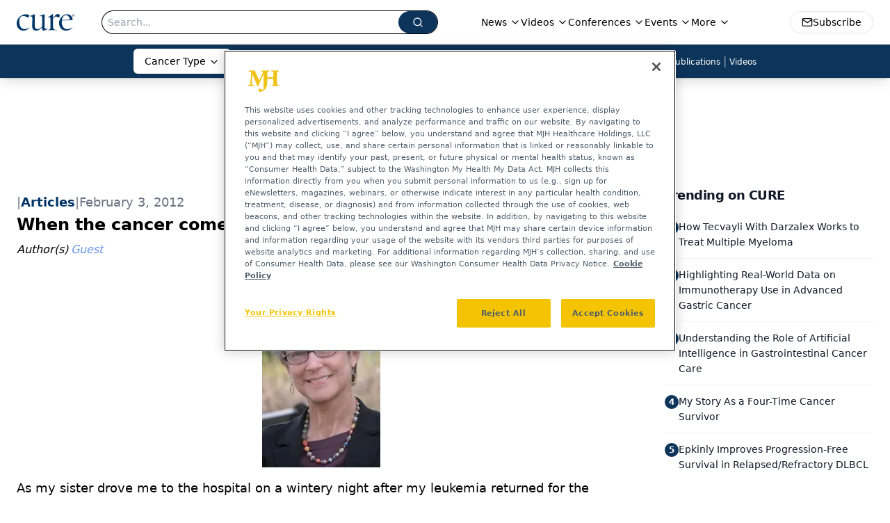

--- FILE ---
content_type: text/html; charset=utf-8
request_url: https://www.google.com/recaptcha/api2/aframe
body_size: 183
content:
<!DOCTYPE HTML><html><head><meta http-equiv="content-type" content="text/html; charset=UTF-8"></head><body><script nonce="XWsa8uyqqFjcyES8rk2I6Q">/** Anti-fraud and anti-abuse applications only. See google.com/recaptcha */ try{var clients={'sodar':'https://pagead2.googlesyndication.com/pagead/sodar?'};window.addEventListener("message",function(a){try{if(a.source===window.parent){var b=JSON.parse(a.data);var c=clients[b['id']];if(c){var d=document.createElement('img');d.src=c+b['params']+'&rc='+(localStorage.getItem("rc::a")?sessionStorage.getItem("rc::b"):"");window.document.body.appendChild(d);sessionStorage.setItem("rc::e",parseInt(sessionStorage.getItem("rc::e")||0)+1);localStorage.setItem("rc::h",'1768947480900');}}}catch(b){}});window.parent.postMessage("_grecaptcha_ready", "*");}catch(b){}</script></body></html>

--- FILE ---
content_type: application/javascript
request_url: https://api.lightboxcdn.com/z9gd/43383/www.curetoday.com/jsonp/z?cb=1768947471078&dre=l&callback=jQuery1124008278059254899772_1768947471058&_=1768947471059
body_size: 1025
content:
jQuery1124008278059254899772_1768947471058({"dre":"l","success":true,"response":"N4IgLgziBcCMDsA2AHATgCz07AzAJmQBoQATAQxhACMBzAKioCc6yAbAHwEEAHb1gUwCkVMAwC2DCHQDGVBgFc6JVgBIADAD0AVgD8x7XLAB0akycEA3HSR0AzHd0YBLMWUYBPAMoB7W2ADubvwAKu7c.OwASt5U3mCCEDqM1vT8OlTWAI50AF7sAEKsTgB2ANaC0sVKUlRkMgAWMtJ0xewAwvWM3mJCYOmsLNI6ZGQ6NDru7K7SAPKeFfws9enZVDYkJDKZ6hrSAyS2DNwsJOwAIvwQpWDe3MKNQyTNJFVUTixp0u.[base64].kjAE1vIxSi6cmaY6v0PhYS6vmB3JQ2t5WPIxFR5FAiyWde4e7GQGrTwXWHUdin.VcZgACTvUMSgjccqzjeNjzAepG3XfhNwoABfHCgA___"});